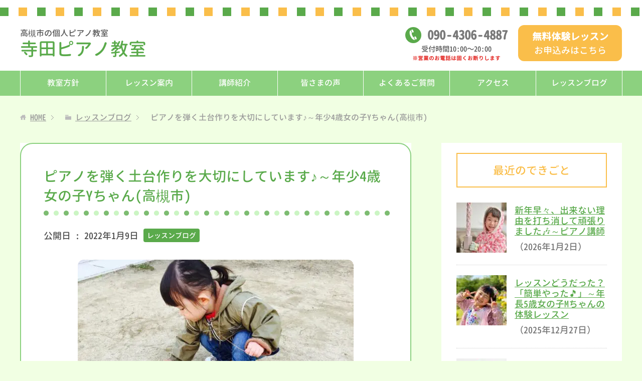

--- FILE ---
content_type: text/html; charset=UTF-8
request_url: https://terada-piano-lesson.com/5676
body_size: 10765
content:
<!DOCTYPE html>
<html lang="ja"
      class="col2">
<head prefix="og: http://ogp.me/ns# fb: http://ogp.me/ns/fb#">

    <link media="all" href="https://terada-piano-lesson.com/wp-content/cache/autoptimize/css/autoptimize_8fd239826b7d87db50054cc4caedc24e.css" rel="stylesheet"><title>ピアノを弾く土台作りを大切にしています♪～年少4歳女の子Yちゃん(高槻市) | 寺田ピアノ教室（高槻市）</title>
    <meta charset="UTF-8">
    <meta http-equiv="X-UA-Compatible" content="IE=edge">
	        <meta name="viewport" content="width=device-width, initial-scale=1.0">
			            <meta name="keywords" content="レッスンブログ">
				            <meta name="description" content="こんにちは(*^^*) 寺田ピアノ教室(高槻市)です！ 今日は、別所本町からお通いの、年少4歳女の子Yちゃんの今年最初のレッスンでした。 新年最初のレッスンだか …">
		<link rel="canonical" href="https://terada-piano-lesson.com/5676" />
<meta name='robots' content='max-image-preview:large' />
<link rel="alternate" title="oEmbed (JSON)" type="application/json+oembed" href="https://terada-piano-lesson.com/wp-json/oembed/1.0/embed?url=https%3A%2F%2Fterada-piano-lesson.com%2F5676" />
<link rel="alternate" title="oEmbed (XML)" type="text/xml+oembed" href="https://terada-piano-lesson.com/wp-json/oembed/1.0/embed?url=https%3A%2F%2Fterada-piano-lesson.com%2F5676&#038;format=xml" />









<script type="text/javascript" async='async' src="https://terada-piano-lesson.com/wp-includes/js/jquery/jquery.min.js?ver=3.7.1" id="jquery-core-js"></script>
<script type="text/javascript" async='async' src="https://terada-piano-lesson.com/wp-includes/js/jquery/jquery-migrate.min.js?ver=3.4.1" id="jquery-migrate-js"></script>
<link rel="https://api.w.org/" href="https://terada-piano-lesson.com/wp-json/" /><link rel="alternate" title="JSON" type="application/json" href="https://terada-piano-lesson.com/wp-json/wp/v2/posts/5676" /><link rel='shortlink' href='https://terada-piano-lesson.com/?p=5676' />
<link rel="icon" href="https://terada-piano-lesson.com/wp-content/uploads/2020/07/favicon01.png" sizes="32x32" />
<link rel="icon" href="https://terada-piano-lesson.com/wp-content/uploads/2020/07/favicon01.png" sizes="192x192" />
<link rel="apple-touch-icon" href="https://terada-piano-lesson.com/wp-content/uploads/2020/07/favicon01.png" />
<meta name="msapplication-TileImage" content="https://terada-piano-lesson.com/wp-content/uploads/2020/07/favicon01.png" />
    <!--[if lt IE 9]>
    <script src="https://terada-piano-lesson.com/wp-content/themes/keni71_wp_corp_pink_201911291510/js/html5.js"></script><![endif]-->
	


	<!-- Google Analytics -->
	<!-- Google tag (gtag.js) -->
<script async src="https://www.googletagmanager.com/gtag/js?id=G-Y7KXR4C476"></script>
<script>
  window.dataLayer = window.dataLayer || [];
  function gtag(){dataLayer.push(arguments);}
  gtag('js', new Date());

  gtag('config', 'G-Y7KXR4C476');
</script>
	</head>
    <body class="wp-singular post-template-default single single-post postid-5676 single-format-standard wp-theme-keni71_wp_corp_pink_201911291510 wp-child-theme-keni7_child">
	
    <div class="container">
        <header id="top" class="site-header ">
            <div class="site-header-in">
                <div class="site-header-conts">
					                        <p class="site-title"><a
                                    href="https://terada-piano-lesson.com"><span class="l1">高槻市の個人ピアノ教室</span>寺田ピアノ教室</a>
                        </p>
						<div class="head-tel-box">
    <div class="head-tel-in">
        <div class="head-tel-num">
            <a href="tel:09043064887">090<span>-</span>4306<span>-</span>4887</a>
        </div>
        <div class="l1">
            受付時間10:00〜20:00
        </div>
        <div class="l2 red b">
            ※営業のお電話は固くお断りします
        </div>
    </div>
</div>
<div class="head-trial-box">
    <div class="head-trial-in">
        <a href="https://terada-piano-lesson.com/trial"><div class="head-trial-btn">
            <div class="l1">
                無料体験レッスン
            </div>
            <div class="l2">
                <span>お申込みはこちら</span>
            </div>
        </div></a>
    </div>
</div>
					                </div>
            </div>
			                <!--▼グローバルナビ-->
                <nav class="global-nav">
                    <div class="global-nav-in">
                        <div class="global-nav-panel"><span class="btn-global-nav icon-gn-menu">メニュー</span></div>
                        <ul id="menu">
							<li class="menu-item menu-item-type-post_type menu-item-object-page menu-item-6451"><a href="https://terada-piano-lesson.com/policy">教室方針</a></li>
<li class="menu-item menu-item-type-post_type menu-item-object-page menu-item-40"><a href="https://terada-piano-lesson.com/lesson">レッスン案内</a></li>
<li class="menu-item menu-item-type-post_type menu-item-object-page menu-item-43"><a href="https://terada-piano-lesson.com/teacher">講師紹介</a></li>
<li class="menu-item menu-item-type-post_type menu-item-object-page menu-item-196"><a href="https://terada-piano-lesson.com/voice">皆さまの声</a></li>
<li class="menu-item menu-item-type-post_type menu-item-object-page menu-item-5448"><a href="https://terada-piano-lesson.com/faq">よくあるご質問</a></li>
<li class="menu-item menu-item-type-post_type menu-item-object-page menu-item-39"><a href="https://terada-piano-lesson.com/access">アクセス</a></li>
<li class="menu-item menu-item-type-taxonomy menu-item-object-category current-post-ancestor current-menu-parent current-post-parent menu-item-44"><a href="https://terada-piano-lesson.com/category/blog">レッスンブログ</a></li>
<li class="menu-item menu-item-type-post_type menu-item-object-page menu-item-42"><a href="https://terada-piano-lesson.com/trial">無料体験レッスン</a></li>
                        </ul>
                    </div>
                </nav>
                <!--▲グローバルナビ-->
			        </header>
		        <!--▲サイトヘッダー-->

<div class="main-body">
<div class="main-body-in">

		<nav class="breadcrumbs">
			<ol class="breadcrumbs-in" itemscope itemtype="http://schema.org/BreadcrumbList">
				<li class="bcl-first" itemprop="itemListElement" itemscope itemtype="http://schema.org/ListItem">
	<a itemprop="item" href="https://terada-piano-lesson.com"><span itemprop="name">HOME</span></a>
	<meta itemprop="position" content="1" />
</li>
<li itemprop="itemListElement" itemscope itemtype="http://schema.org/ListItem">
	<a itemprop="item" href="https://terada-piano-lesson.com/category/blog"><span itemprop="name">レッスンブログ</span></a>
	<meta itemprop="position" content="2" />
</li>
<li class="bcl-last">ピアノを弾く土台作りを大切にしています♪～年少4歳女の子Yちゃん(高槻市)</li>
			</ol>
		</nav>

	<!--▼メインコンテンツ-->
	<main>
	<div id="post" class="main-conts">

		<!--記事-->
		<article id="post-5676" class="section-wrap post-5676 post type-post status-publish format-standard has-post-thumbnail category-blog">
			<div class="section-in">
				<div class="page-sheet">
					<header class="article-header">
						<h1 class="section-title" itemprop="headline">ピアノを弾く土台作りを大切にしています♪～年少4歳女の子Yちゃん(高槻市)</h1>
								<p class="post-date">公開日 : <time datetime="2022-01-09" itemprop="datePublished" content="2022-01-09" >2022年1月9日</time><!-- / 更新日 : <time datetime="2022-03-05" itemprop="dateModified" content="2022-03-05">2022年3月5日</time>--></p>
														<div class="post-cat">
<span class="cat cat001" style="background-color: #666;"><a href="https://terada-piano-lesson.com/category/blog" style="color: #FFF;">レッスンブログ</a></span>

</div>
											</header>

					<div class="article-body">
					<p><img src="https://terada-piano-lesson.com/wp-content/plugins/lazy-load/images/1x1.trans.gif" data-lazy-src="https://terada-piano-lesson.com/wp-content/uploads/2021/03/877329_s-550x413.jpg" fetchpriority="high" decoding="async" class="aligncenter size-medium wp-image-2293" alt width="550" height="413" srcset="https://terada-piano-lesson.com/wp-content/uploads/2021/03/877329_s-550x413.jpg 550w, https://terada-piano-lesson.com/wp-content/uploads/2021/03/877329_s-300x225.jpg 300w, https://terada-piano-lesson.com/wp-content/uploads/2021/03/877329_s.jpg 640w" sizes="(max-width: 550px) 100vw, 550px"><noscript><img fetchpriority="high" decoding="async" class="aligncenter size-medium wp-image-2293" src="https://terada-piano-lesson.com/wp-content/uploads/2021/03/877329_s-550x413.jpg" alt="" width="550" height="413" srcset="https://terada-piano-lesson.com/wp-content/uploads/2021/03/877329_s-550x413.jpg 550w, https://terada-piano-lesson.com/wp-content/uploads/2021/03/877329_s-300x225.jpg 300w, https://terada-piano-lesson.com/wp-content/uploads/2021/03/877329_s.jpg 640w" sizes="(max-width: 550px) 100vw, 550px" /></noscript>こんにちは(*^^*)<br />
寺田ピアノ教室(高槻市)です！</p>
<p>今日は、別所本町からお通いの、年少4歳女の子Yちゃんの今年最初のレッスンでした。</p>
<p>新年最初のレッスンだからとて、２週間前のレッスンとやることは大して変わりなく&#x1f605;、ピアノレッスンとは、本当に地味なことの積み重ね、繰り返しの世界です。<br />
もちろん！その中でも、やり方を工夫したレッスンを心がけています&#x1f604;。</p>
<h2>ドレミなんか知りません</h2>
<p>さて、Yちゃんですが、入会されて4ヶ月(※)。4歳ほやほやでした。ドレミの順番どころか、ドレミの存在すら知らなかったYちゃん。<br />
そりゃ、そうです。知らないのが普通。<br />
音符は言語のようなもの。言語に例えるなら、「ドレミファソラシド」は、「ABC…」。ご家庭、幼稚園、保育園などで意識的に教えないと、4歳なりたての幼児には身に付いていません。</p>
<p>ピアノに関して、真っ白な状態でやって来たYちゃんですが、お歌が好き、ピアノも好き。それで十分です。しかも、落ち着きがあるので、レッスン中は集中できます。<br />
4ヶ月、毎回、頑張ってくれました。</p>
<p>※こちらもどうぞ→<a href="https://terada-piano-lesson.com/4764">「ものしずかな年少4歳女の子Yちゃん(高槻市)の体験レッスン！～でも、帰りは自分からちょんとタッチ&#x270b;」</a></p>
<h2>できるようになりました①</h2>
<p>4ヶ月で色々なことをやりました。<br />
音符は、キャラクターの音符で始めました。音符に興味を持って貰うためです。五線譜上の位置も、キャラクター音符で分かりやすくしたテキストを使い、歌って覚えていきました(※)。</p>
<p>今は、<br />
本物の五線譜で、ト音記号&#x1f3bc;の「ド、レ、ミ」とヘ音記号の「ド、シ」を読んでいます。</p>
<p>※こちらもどうぞ→<a href="https://terada-piano-lesson.com/1638">「3歳さんから無理なく、楽しいレッスン♪」</a></p>
<h2>できるようになりました②</h2>
<p>『バスごっこ』の歌にのせて、お母さまと３人で切符の渡し合いを何度もしました。<br />
これは、遊びのようですが、４拍子の拍の中で動く練習です。<br />
幼児は一定の拍では動けません。訓練が必要です。こういった練習をいくつかやりました。</p>
<p>今は、<br />
私が叩くカスタネットに合わせて、たくさんの●を指差していけます。<br />
一定の拍で進むことに、合わせられるようになったということです。<br />
最近はリズム譜を指差す練習をしています。左右の手を変えるのが難しいですね。</p>
<h2>できるようになりました③</h2>
<p>４ヶ月前は、ドレミを声に出すことに時間がかかりました。少し、恥ずかしい気持ちがあったんですね。</p>
<p>今も、基本、そうですが&#x1f605;、<br />
ちょっと違う感じはあります。<br />
口が動いていたりするので、躊躇しているけど、言いたい気持ちがよくわかります。<br />
音符読みの時は声も出ますし、時々、大きな声も。お歌もドレミで、大きな声で歌ってくれます&#x1f3b5;。</p>
<p>最初から、バンバン声に出せる子がいたり、Yちゃんのように遠慮がちなお子さんもいます。ほんとうにお子さんによって、それぞれなので、その子に合わせて進みます。</p>
<h2>ピアノのレッスンですが、、</h2>
<p>４ヶ月の間、ピアノは殆ど、弾いていません。ピアノを習いに来てるのに、何で～？(※)</p>
<p>もちろん、全然弾いていない訳ではありません。鍵盤を覚える為に、歌に合わせて弾いたりすることはしています。<br />
ですが、楽譜を見ながら弾くことはまだです。</p>
<p>Yちゃんはまだ、ピアノは楽譜を見て弾くものだと理解していません。<br />
これ、大人にとっては当たり前でも、幼児からしたら、当たり前ではありません。<br />
教えなかったら知らないはずです。<br />
幼児は真似が上手ですから、大人の真似をさせて弾かせることはできます。でも、私はそれは絶対にさせたくありません。<br />
無理してさせる必要がないからです。<br />
ピアノを習いに来てるのだから、早く弾かせてあげようと、何か、曲を弾かせてあげようと考えるのは、大人の悪い癖。理解もしていないことをおしつけるのは、幼児にとっても、辛いものです。<br />
焦らず、まずは、ピアノを弾くための土台作りをしています。<br />
そうすると、いざピアノを弾く時に、あれもできてない、これもやらなきゃ、ということが少なくなり、進めやすくなります。<br />
急がば回れ。</p>
<p>※こちらもどうぞ→<a href="https://terada-piano-lesson.com/1635">「子供にピアノをやらせたいなら、3歳など早期からがおすすめ！」</a></p>
<p><a href="https://terada-piano-lesson.com/1952">「3歳さんからのレッスン①～音符をキャラクターで学ぶから始めやすく、慣れやすい！」</a></p>
<h2>徐々にピアノへ</h2>
<p>ですから、Yちゃんは少しずつ、楽譜に馴染んでいます。そして楽譜を見ながら、リズムを打つ、歌うことをして、ようやく今、ピアノで弾くことにチャレンジするようになりました。</p>
<p>音符を目だけで追って、ドレミも読んで、指を動かして…。<br />
ピアノを弾くとひと口に言っても、幼児にとっては、とても大変なことをしているのですから、ゆっくり進めていきます。</p>
<h2>いつも笑顔で</h2>
<p>Yちゃん、やって来る時も、帰る時もいつも笑顔です。</p>
<p>来る時は、「早く行こうよ～」と言ってくれてるようですし、帰る時は、自ら、私にハイタッチして帰っていきます。決して、たくさんお話ししてくれる訳ではありませんが、レッスン大好き&#x2763;&#xfe0f;のようです。<br />
何より、有難いことです！</p>
<p>今年のレッスンが始まりましたが、いよいよ、弾くレッスンが本格始動です。<br />
益々、「早く行こうよ～」と言って貰えるようにしましょう&#x1f3b5;。</p>
<p>無料体験レッスンいかがですか？幼いお子さん達が来てくれてます！<a href="https://terada-piano-lesson.com/trial">ご希望の方はぜひ！こちらにご連絡ください。</a></p>
					</div><!--article-body-->

					
					<div class="contents related-articles related-articles-thumbs01">
<h2 id="keni-relatedposts">関連記事</h2>
<ul class="keni-relatedposts-list">
<li><div class="related-thumb"><a href="https://terada-piano-lesson.com/7407" title="毎日の練習が当たり前になりました♪～小学1年女の子Rちゃん(高槻市)"><img src="https://terada-piano-lesson.com/wp-content/uploads/2022/05/23500972_s-100x100.jpg" class="relation-image"></a></div><p><a href="https://terada-piano-lesson.com/7407" title="毎日の練習が当たり前になりました♪～小学1年女の子Rちゃん(高槻市)">毎日の練習が当たり前になりました♪～小学1年女の子Rちゃん(高槻市)</a></p></li>
<li><div class="related-thumb"><a href="https://terada-piano-lesson.com/7787" title="発表会前のレッスン、ふざけていた男の子たちも真剣モードに！～年長6歳Sくん、Kくん(高槻市)"><img src="https://terada-piano-lesson.com/wp-content/uploads/2021/08/473878_s-100x100.jpg" class="relation-image"></a></div><p><a href="https://terada-piano-lesson.com/7787" title="発表会前のレッスン、ふざけていた男の子たちも真剣モードに！～年長6歳Sくん、Kくん(高槻市)">発表会前のレッスン、ふざけていた男の子たちも真剣モードに！～年長6歳Sくん、Kくん(高槻市)</a></p></li>
<li><div class="related-thumb"><a href="https://terada-piano-lesson.com/7305" title="知ってる曲と基礎を身につける曲の二本立てで始めてます♪～小学２年Yちゃん(高槻市)"><img src="https://terada-piano-lesson.com/wp-content/uploads/2021/06/1095041_s-100x100.jpg" class="relation-image"></a></div><p><a href="https://terada-piano-lesson.com/7305" title="知ってる曲と基礎を身につける曲の二本立てで始めてます♪～小学２年Yちゃん(高槻市)">知ってる曲と基礎を身につける曲の二本立てで始めてます♪～小学２年Yちゃん(高槻市)</a></p></li>
<li><div class="related-thumb"><a href="https://terada-piano-lesson.com/8020" title="「弾けるようになると楽しい&#x1f3b6;」何度も弾いてくれました～小学1年男の子Jくん"><img src="https://terada-piano-lesson.com/wp-content/uploads/2023/01/22964823_s-100x100.jpg" class="relation-image"></a></div><p><a href="https://terada-piano-lesson.com/8020" title="「弾けるようになると楽しい&#x1f3b6;」何度も弾いてくれました～小学1年男の子Jくん">「弾けるようになると楽しい&#x1f3b6;」何度も弾いてくれました～小学1年男の子Jくん</a></p></li>
<li><div class="related-thumb"><a href="https://terada-piano-lesson.com/6683" title="「練習してきたよっ♪」始まったばかりですが、練習してきてくれました！～年長5歳男の子Jくん(高槻市)の初レッスン"><img src="https://terada-piano-lesson.com/wp-content/uploads/2021/07/22026929_s-100x100.jpg" class="relation-image"></a></div><p><a href="https://terada-piano-lesson.com/6683" title="「練習してきたよっ♪」始まったばかりですが、練習してきてくれました！～年長5歳男の子Jくん(高槻市)の初レッスン">「練習してきたよっ♪」始まったばかりですが、練習してきてくれました！～年長5歳男の子Jくん(高槻市)の初レッスン</a></p></li>
</ul>
</div>
					<div class="page-nav-bf cont-nav">
		<p class="page-nav-next">「<a href="https://terada-piano-lesson.com/5691" rel="next">集中力をつけるために長い曲を弾きます♪～年長6歳女の子Aちゃん(高槻市)</a>」</p>
<p class="page-nav-prev">「<a href="https://terada-piano-lesson.com/5670" rel="prev">小学１年女の子Eちゃん(高槻市)の今週のレッスン～音で表現します♪</a>」</p>
					</div>
					
					<section id="comments" class="comments-area">
					
<!-- You can start editing here. -->


			<!-- If comments are closed. -->
		<!--<p class="nocomments">コメントは受け付けていません。</p>-->

					</section>
				</div>
				
					<!--▼無料体験レッスン -->
	<div id="trialLesson">
	<div class="trial-lesson-ttl">
		<h2>無料体験レッスン大歓迎！</h2>
		<strong>おひとり1回の無料体験レッスンを行います♪</strong>
	</div>
	<div class="trialLesson-in">
		<h3>寺田ピアノ教室</h3>
		<dl class="address"><dt>所在地</dt><dd>大阪府高槻市北大樋町24-1　メロディーハイム高槻</dd></dl>
		<p>※ずし保育園の目の前です。<br>※部屋番号は体験レッスンをお申込みの方にお知らせします。</p>
		<dl class="tel"><dt>電話</dt><dd><a href="tel:09043064887">090-4306-4887</a></dd></dl>
		<div class="al-c"><span class="small red b">※営業のお電話は固くお断りします</span></div>
		<div class="trial-box">
		    <a href="https://terada-piano-lesson.com/trial">
		        <div class="trial-btn">
		            <div class="l1">無料体験レッスン</div>
		            <div class="l2">お申込みはこちら</div>
		        </div>
		    </a>
		</div>
	</div><!-- /trialLesson-in -->
</div><!-- /trialLesson -->
	<!--▲無料体験レッスン-->
				
			</div><!--section-in-->
		</article><!--記事-->


	</div><!--main-conts-->

	</main>
	<!--▲メインコンテンツ-->

	    <!--▼サブコンテンツ-->
    <aside class="sub-conts sidebar">
		<section id="keni_recent_post-2" class="section-wrap widget-conts widget_keni_recent_post"><div class="section-in"><h3 class="section-title">最近のできごと</h3>
<ul class="link-menu-image">
<li>
<div class="link-menu-image-thumb"><a href="https://terada-piano-lesson.com/8298"><img src="https://terada-piano-lesson.com/wp-content/plugins/lazy-load/images/1x1.trans.gif" data-lazy-src="https://terada-piano-lesson.com/wp-content/uploads/2023/01/23409974_s-100x100.jpg" width="100" height="100" class="attachment-ss_thumb size-ss_thumb wp-post-image" alt decoding="async" loading="lazy" srcset="https://terada-piano-lesson.com/wp-content/uploads/2023/01/23409974_s-100x100.jpg 100w, https://terada-piano-lesson.com/wp-content/uploads/2023/01/23409974_s-320x320.jpg 320w, https://terada-piano-lesson.com/wp-content/uploads/2023/01/23409974_s-200x200.jpg 200w, https://terada-piano-lesson.com/wp-content/uploads/2023/01/23409974_s-150x150.jpg 150w" sizes="auto, (max-width: 100px) 100vw, 100px"><noscript><img width="100" height="100" src="https://terada-piano-lesson.com/wp-content/uploads/2023/01/23409974_s-100x100.jpg" class="attachment-ss_thumb size-ss_thumb wp-post-image" alt="" decoding="async" loading="lazy" srcset="https://terada-piano-lesson.com/wp-content/uploads/2023/01/23409974_s-100x100.jpg 100w, https://terada-piano-lesson.com/wp-content/uploads/2023/01/23409974_s-320x320.jpg 320w, https://terada-piano-lesson.com/wp-content/uploads/2023/01/23409974_s-200x200.jpg 200w, https://terada-piano-lesson.com/wp-content/uploads/2023/01/23409974_s-150x150.jpg 150w" sizes="auto, (max-width: 100px) 100vw, 100px" /></noscript></a></div>
<p class="post-title"><a href="https://terada-piano-lesson.com/8298">新年早々、出来ない理由を打ち消して頑張りました&#x1f3b6;～ピアノ講師</a><span class="post-date">（2026年1月2日）</span></p>
</li>
<li>
<div class="link-menu-image-thumb"><a href="https://terada-piano-lesson.com/8288"><img src="https://terada-piano-lesson.com/wp-content/plugins/lazy-load/images/1x1.trans.gif" data-lazy-src="https://terada-piano-lesson.com/wp-content/uploads/2022/03/22816340_s-100x100.jpg" width="100" height="100" class="attachment-ss_thumb size-ss_thumb wp-post-image" alt decoding="async" loading="lazy" srcset="https://terada-piano-lesson.com/wp-content/uploads/2022/03/22816340_s-100x100.jpg 100w, https://terada-piano-lesson.com/wp-content/uploads/2022/03/22816340_s-320x320.jpg 320w, https://terada-piano-lesson.com/wp-content/uploads/2022/03/22816340_s-200x200.jpg 200w, https://terada-piano-lesson.com/wp-content/uploads/2022/03/22816340_s-150x150.jpg 150w" sizes="auto, (max-width: 100px) 100vw, 100px"><noscript><img width="100" height="100" src="https://terada-piano-lesson.com/wp-content/uploads/2022/03/22816340_s-100x100.jpg" class="attachment-ss_thumb size-ss_thumb wp-post-image" alt="" decoding="async" loading="lazy" srcset="https://terada-piano-lesson.com/wp-content/uploads/2022/03/22816340_s-100x100.jpg 100w, https://terada-piano-lesson.com/wp-content/uploads/2022/03/22816340_s-320x320.jpg 320w, https://terada-piano-lesson.com/wp-content/uploads/2022/03/22816340_s-200x200.jpg 200w, https://terada-piano-lesson.com/wp-content/uploads/2022/03/22816340_s-150x150.jpg 150w" sizes="auto, (max-width: 100px) 100vw, 100px" /></noscript></a></div>
<p class="post-title"><a href="https://terada-piano-lesson.com/8288">レッスンどうだった？「簡単やった&#x1f3b5;」～年長5歳女の子Mちゃんの体験レッスン</a><span class="post-date">（2025年12月27日）</span></p>
</li>
<li>
<div class="link-menu-image-thumb"><a href="https://terada-piano-lesson.com/8279"><img src="https://terada-piano-lesson.com/wp-content/plugins/lazy-load/images/1x1.trans.gif" data-lazy-src="https://terada-piano-lesson.com/wp-content/uploads/2020/11/4063152_s-100x100.jpg" width="100" height="100" class="attachment-ss_thumb size-ss_thumb wp-post-image" alt decoding="async" loading="lazy" srcset="https://terada-piano-lesson.com/wp-content/uploads/2020/11/4063152_s-100x100.jpg 100w, https://terada-piano-lesson.com/wp-content/uploads/2020/11/4063152_s-320x320.jpg 320w, https://terada-piano-lesson.com/wp-content/uploads/2020/11/4063152_s-200x200.jpg 200w, https://terada-piano-lesson.com/wp-content/uploads/2020/11/4063152_s-150x150.jpg 150w" sizes="auto, (max-width: 100px) 100vw, 100px"><noscript><img width="100" height="100" src="https://terada-piano-lesson.com/wp-content/uploads/2020/11/4063152_s-100x100.jpg" class="attachment-ss_thumb size-ss_thumb wp-post-image" alt="" decoding="async" loading="lazy" srcset="https://terada-piano-lesson.com/wp-content/uploads/2020/11/4063152_s-100x100.jpg 100w, https://terada-piano-lesson.com/wp-content/uploads/2020/11/4063152_s-320x320.jpg 320w, https://terada-piano-lesson.com/wp-content/uploads/2020/11/4063152_s-200x200.jpg 200w, https://terada-piano-lesson.com/wp-content/uploads/2020/11/4063152_s-150x150.jpg 150w" sizes="auto, (max-width: 100px) 100vw, 100px" /></noscript></a></div>
<p class="post-title"><a href="https://terada-piano-lesson.com/8279">『弾きたい！』気持ちは何ものにも代えがたい&#x1f3b6;～年中5歳女の子Sちゃん</a><span class="post-date">（2025年12月16日）</span></p>
</li>
<li>
<div class="link-menu-image-thumb"><a href="https://terada-piano-lesson.com/8275"><img src="https://terada-piano-lesson.com/wp-content/plugins/lazy-load/images/1x1.trans.gif" data-lazy-src="https://terada-piano-lesson.com/wp-content/uploads/2020/12/771996_s-100x100.jpg" width="100" height="100" class="attachment-ss_thumb size-ss_thumb wp-post-image" alt decoding="async" loading="lazy" srcset="https://terada-piano-lesson.com/wp-content/uploads/2020/12/771996_s-100x100.jpg 100w, https://terada-piano-lesson.com/wp-content/uploads/2020/12/771996_s-320x320.jpg 320w, https://terada-piano-lesson.com/wp-content/uploads/2020/12/771996_s-200x200.jpg 200w, https://terada-piano-lesson.com/wp-content/uploads/2020/12/771996_s-150x150.jpg 150w" sizes="auto, (max-width: 100px) 100vw, 100px"><noscript><img width="100" height="100" src="https://terada-piano-lesson.com/wp-content/uploads/2020/12/771996_s-100x100.jpg" class="attachment-ss_thumb size-ss_thumb wp-post-image" alt="" decoding="async" loading="lazy" srcset="https://terada-piano-lesson.com/wp-content/uploads/2020/12/771996_s-100x100.jpg 100w, https://terada-piano-lesson.com/wp-content/uploads/2020/12/771996_s-320x320.jpg 320w, https://terada-piano-lesson.com/wp-content/uploads/2020/12/771996_s-200x200.jpg 200w, https://terada-piano-lesson.com/wp-content/uploads/2020/12/771996_s-150x150.jpg 150w" sizes="auto, (max-width: 100px) 100vw, 100px" /></noscript></a></div>
<p class="post-title"><a href="https://terada-piano-lesson.com/8275">「今日は一時間目からピアノに来るの楽しみやった&#x1f3b5;」～小学1年男の子Jくん</a><span class="post-date">（2025年12月16日）</span></p>
</li>
<li>
<div class="link-menu-image-thumb"><a href="https://terada-piano-lesson.com/8270"><img src="https://terada-piano-lesson.com/wp-content/plugins/lazy-load/images/1x1.trans.gif" data-lazy-src="https://terada-piano-lesson.com/wp-content/uploads/2022/05/24041173_s-100x100.jpg" width="100" height="100" class="attachment-ss_thumb size-ss_thumb wp-post-image" alt decoding="async" loading="lazy" srcset="https://terada-piano-lesson.com/wp-content/uploads/2022/05/24041173_s-100x100.jpg 100w, https://terada-piano-lesson.com/wp-content/uploads/2022/05/24041173_s-320x320.jpg 320w, https://terada-piano-lesson.com/wp-content/uploads/2022/05/24041173_s-200x200.jpg 200w, https://terada-piano-lesson.com/wp-content/uploads/2022/05/24041173_s-150x150.jpg 150w" sizes="auto, (max-width: 100px) 100vw, 100px"><noscript><img width="100" height="100" src="https://terada-piano-lesson.com/wp-content/uploads/2022/05/24041173_s-100x100.jpg" class="attachment-ss_thumb size-ss_thumb wp-post-image" alt="" decoding="async" loading="lazy" srcset="https://terada-piano-lesson.com/wp-content/uploads/2022/05/24041173_s-100x100.jpg 100w, https://terada-piano-lesson.com/wp-content/uploads/2022/05/24041173_s-320x320.jpg 320w, https://terada-piano-lesson.com/wp-content/uploads/2022/05/24041173_s-200x200.jpg 200w, https://terada-piano-lesson.com/wp-content/uploads/2022/05/24041173_s-150x150.jpg 150w" sizes="auto, (max-width: 100px) 100vw, 100px" /></noscript></a></div>
<p class="post-title"><a href="https://terada-piano-lesson.com/8270">音符読みはゲーム感覚で取り組みます&#x1f3b5;～年中5歳女の子Yちゃん</a><span class="post-date">（2025年12月7日）</span></p>
</li>
</ul>
</div></section><section id="custom_html-2" class="widget_text section-wrap widget-conts widget_custom_html"><div class="widget_text section-in"><h3 class="section-title">寺田ピアノ教室</h3><div class="textwidget custom-html-widget"><div id="side-desc">
	<img src="https://terada-piano-lesson.com/wp-content/uploads/2020/07/koushi_2.jpg" alt="" width="250" height="250" class="aligncenter circle" />
	<div class="side-desc-in">
		<dl><dt>講師</dt><dd>寺田育子</dd></dl>
		<dl><dt>所在地</dt><dd>大阪府高槻市北大樋町24-1　メロディーハイム高槻<br>※ずし保育園の目の前です<br>※部屋番号は体験レッスンをお申込みの方にお知らせします。</dd></dl>
		<dl><dt>電話</dt><dd><a href="tel:09043064887">090-4306-4887</a><br><span class="small red b">※営業のお電話は固くお断りします</span></dd></dl>
	</div>
	<div class="trial-box">
		<a href="https://terada-piano-lesson.com/trial">
			<div class="trial-btn">
				<div class="l1">無料体験レッスン</div>
				<div class="l2">お申込みはこちら</div>
			</div>
		</a>
	</div>
	<div class="side-map al-c">
		<iframe class="" src="https://www.google.com/maps/embed?pb=!1m14!1m8!1m3!1d18886.526718118414!2d135.61405311156864!3d34.83036149235355!3m2!1i1024!2i768!4f13.1!3m3!1m2!1s0x0%3A0xebefc0c526ffc5a4!2z5a-655Sw44OU44Ki44OO5pWZ5a6k!5e0!3m2!1sja!2sjp!4v1637733398849!5m2!1sja!2sjp" width="600" height="450" style="border:0;" allowfullscreen="" loading="lazy"></iframe>
	</div>
</div></div></div></section><section id="search-2" class="section-wrap widget-conts widget_search"><div class="section-in"><form method="get" id="searchform" action="https://terada-piano-lesson.com/">
	<div class="search-box">
		<input class="search" type="text" value="" name="s" id="s"><button id="searchsubmit" class="btn-search"><img alt="検索" width="32" height="20" src="https://terada-piano-lesson.com/wp-content/themes/keni71_wp_corp_pink_201911291510/images/icon/icon-btn-search.png"></button>
	</div>
</form></div></section>    </aside>
    <!--▲サブコンテンツ-->

	
</div>
</div>

<!--▼サイトフッター-->
<footer class="site-footer">
	<div class="site-footer-in">
	<div class="site-footer-conts">
		<ul class="site-footer-nav"><li id="menu-item-32" class="menu-item menu-item-type-post_type menu-item-object-page menu-item-home menu-item-32"><a href="https://terada-piano-lesson.com/">HOME</a></li>
<li id="menu-item-34" class="menu-item menu-item-type-post_type menu-item-object-page menu-item-34"><a href="https://terada-piano-lesson.com/lesson">レッスン案内</a></li>
<li id="menu-item-6452" class="menu-item menu-item-type-post_type menu-item-object-page menu-item-6452"><a href="https://terada-piano-lesson.com/policy">教室方針</a></li>
<li id="menu-item-37" class="menu-item menu-item-type-post_type menu-item-object-page menu-item-37"><a href="https://terada-piano-lesson.com/teacher">講師紹介</a></li>
<li id="menu-item-197" class="menu-item menu-item-type-post_type menu-item-object-page menu-item-197"><a href="https://terada-piano-lesson.com/voice">皆さまの声</a></li>
<li id="menu-item-5447" class="menu-item menu-item-type-post_type menu-item-object-page menu-item-5447"><a href="https://terada-piano-lesson.com/faq">よくあるご質問</a></li>
<li id="menu-item-33" class="menu-item menu-item-type-post_type menu-item-object-page menu-item-33"><a href="https://terada-piano-lesson.com/access">アクセス</a></li>
<li id="menu-item-38" class="menu-item menu-item-type-taxonomy menu-item-object-category current-post-ancestor current-menu-parent current-post-parent menu-item-38"><a href="https://terada-piano-lesson.com/category/blog">レッスンブログ</a></li>
<li id="menu-item-3835" class="menu-item menu-item-type-taxonomy menu-item-object-category menu-item-3835"><a href="https://terada-piano-lesson.com/category/column">コラム</a></li>
<li id="menu-item-4191" class="menu-item menu-item-type-taxonomy menu-item-object-category menu-item-4191"><a href="https://terada-piano-lesson.com/category/diary">講師日記</a></li>
<li id="menu-item-36" class="menu-item menu-item-type-post_type menu-item-object-page menu-item-36"><a href="https://terada-piano-lesson.com/trial">無料体験レッスン</a></li>
</ul>
	</div>
	</div>
	<div class="copyright">
		<p><small>(C) 2020 寺田ピアノ教室（高槻市）</small></p>
	</div>
</footer>
<!--▲サイトフッター-->


<!--▼ページトップ-->
<p class="page-top"><a href="#top"><img class="over" src="https://terada-piano-lesson.com/wp-content/themes/keni7_child/images/common/page-top_off.png" width="80" height="80" alt="ページの先頭へ"></a></p>
<!--▲ページトップ-->

</div><!--container-->

<script type="speculationrules">
{"prefetch":[{"source":"document","where":{"and":[{"href_matches":"/*"},{"not":{"href_matches":["/wp-*.php","/wp-admin/*","/wp-content/uploads/*","/wp-content/*","/wp-content/plugins/*","/wp-content/themes/keni7_child/*","/wp-content/themes/keni71_wp_corp_pink_201911291510/*","/*\\?(.+)"]}},{"not":{"selector_matches":"a[rel~=\"nofollow\"]"}},{"not":{"selector_matches":".no-prefetch, .no-prefetch a"}}]},"eagerness":"conservative"}]}
</script>
<script type="text/javascript" async='async' src="https://terada-piano-lesson.com/wp-content/themes/keni71_wp_corp_pink_201911291510/js/socialButton.js?ver=6.9" id="my-social-js"></script>
<script type="text/javascript" async='async' src="https://terada-piano-lesson.com/wp-content/themes/keni71_wp_corp_pink_201911291510/js/utility.js?ver=6.9" id="my-utility-js"></script>
<script type="text/javascript" async='async' src="https://terada-piano-lesson.com/wp-content/plugins/lazy-load/js/jquery.sonar.min.js?ver=0.6.1" id="jquery-sonar-js"></script>
<script type="text/javascript" async='async' src="https://terada-piano-lesson.com/wp-content/plugins/lazy-load/js/lazy-load.js?ver=0.6.1" id="wpcom-lazy-load-images-js"></script>
<script id="wp-emoji-settings" type="application/json">
{"baseUrl":"https://s.w.org/images/core/emoji/17.0.2/72x72/","ext":".png","svgUrl":"https://s.w.org/images/core/emoji/17.0.2/svg/","svgExt":".svg","source":{"concatemoji":"https://terada-piano-lesson.com/wp-includes/js/wp-emoji-release.min.js?ver=6.9"}}
</script>
<script type="module">
/* <![CDATA[ */
/*! This file is auto-generated */
const a=JSON.parse(document.getElementById("wp-emoji-settings").textContent),o=(window._wpemojiSettings=a,"wpEmojiSettingsSupports"),s=["flag","emoji"];function i(e){try{var t={supportTests:e,timestamp:(new Date).valueOf()};sessionStorage.setItem(o,JSON.stringify(t))}catch(e){}}function c(e,t,n){e.clearRect(0,0,e.canvas.width,e.canvas.height),e.fillText(t,0,0);t=new Uint32Array(e.getImageData(0,0,e.canvas.width,e.canvas.height).data);e.clearRect(0,0,e.canvas.width,e.canvas.height),e.fillText(n,0,0);const a=new Uint32Array(e.getImageData(0,0,e.canvas.width,e.canvas.height).data);return t.every((e,t)=>e===a[t])}function p(e,t){e.clearRect(0,0,e.canvas.width,e.canvas.height),e.fillText(t,0,0);var n=e.getImageData(16,16,1,1);for(let e=0;e<n.data.length;e++)if(0!==n.data[e])return!1;return!0}function u(e,t,n,a){switch(t){case"flag":return n(e,"\ud83c\udff3\ufe0f\u200d\u26a7\ufe0f","\ud83c\udff3\ufe0f\u200b\u26a7\ufe0f")?!1:!n(e,"\ud83c\udde8\ud83c\uddf6","\ud83c\udde8\u200b\ud83c\uddf6")&&!n(e,"\ud83c\udff4\udb40\udc67\udb40\udc62\udb40\udc65\udb40\udc6e\udb40\udc67\udb40\udc7f","\ud83c\udff4\u200b\udb40\udc67\u200b\udb40\udc62\u200b\udb40\udc65\u200b\udb40\udc6e\u200b\udb40\udc67\u200b\udb40\udc7f");case"emoji":return!a(e,"\ud83e\u1fac8")}return!1}function f(e,t,n,a){let r;const o=(r="undefined"!=typeof WorkerGlobalScope&&self instanceof WorkerGlobalScope?new OffscreenCanvas(300,150):document.createElement("canvas")).getContext("2d",{willReadFrequently:!0}),s=(o.textBaseline="top",o.font="600 32px Arial",{});return e.forEach(e=>{s[e]=t(o,e,n,a)}),s}function r(e){var t=document.createElement("script");t.src=e,t.defer=!0,document.head.appendChild(t)}a.supports={everything:!0,everythingExceptFlag:!0},new Promise(t=>{let n=function(){try{var e=JSON.parse(sessionStorage.getItem(o));if("object"==typeof e&&"number"==typeof e.timestamp&&(new Date).valueOf()<e.timestamp+604800&&"object"==typeof e.supportTests)return e.supportTests}catch(e){}return null}();if(!n){if("undefined"!=typeof Worker&&"undefined"!=typeof OffscreenCanvas&&"undefined"!=typeof URL&&URL.createObjectURL&&"undefined"!=typeof Blob)try{var e="postMessage("+f.toString()+"("+[JSON.stringify(s),u.toString(),c.toString(),p.toString()].join(",")+"));",a=new Blob([e],{type:"text/javascript"});const r=new Worker(URL.createObjectURL(a),{name:"wpTestEmojiSupports"});return void(r.onmessage=e=>{i(n=e.data),r.terminate(),t(n)})}catch(e){}i(n=f(s,u,c,p))}t(n)}).then(e=>{for(const n in e)a.supports[n]=e[n],a.supports.everything=a.supports.everything&&a.supports[n],"flag"!==n&&(a.supports.everythingExceptFlag=a.supports.everythingExceptFlag&&a.supports[n]);var t;a.supports.everythingExceptFlag=a.supports.everythingExceptFlag&&!a.supports.flag,a.supports.everything||((t=a.source||{}).concatemoji?r(t.concatemoji):t.wpemoji&&t.twemoji&&(r(t.twemoji),r(t.wpemoji)))});
//# sourceURL=https://terada-piano-lesson.com/wp-includes/js/wp-emoji-loader.min.js
/* ]]> */
</script>


</body>
</html>